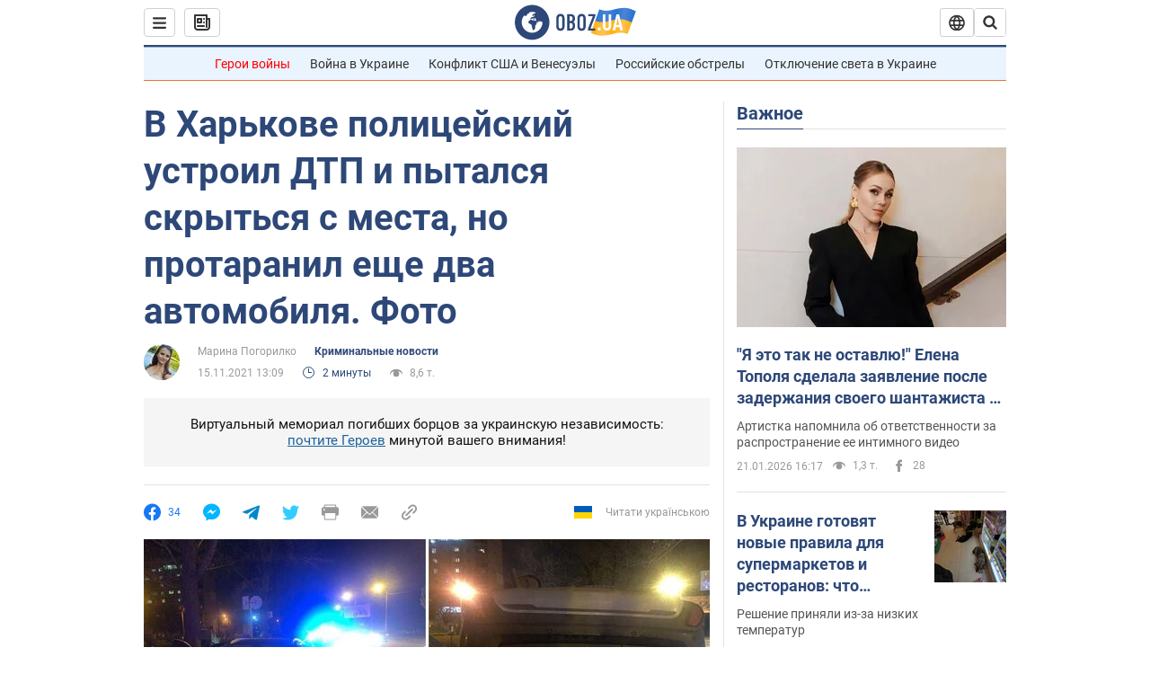

--- FILE ---
content_type: application/x-javascript; charset=utf-8
request_url: https://servicer.idealmedia.io/1418748/1?nocmp=1&sessionId=6970ea7d-0a44d&sessionPage=1&sessionNumberWeek=1&sessionNumber=1&scale_metric_1=64.00&scale_metric_2=256.00&scale_metric_3=100.00&cbuster=1769007741440609395940&pvid=6146bdfd-dcd0-4ad4-b7db-a09a9d072f2d&implVersion=11&lct=1763555100&mp4=1&ap=1&consentStrLen=0&wlid=b3c131dd-2ac2-444e-a164-5be9a172c325&uniqId=0b598&niet=4g&nisd=false&evt=%5B%7B%22event%22%3A1%2C%22methods%22%3A%5B1%2C2%5D%7D%2C%7B%22event%22%3A2%2C%22methods%22%3A%5B1%2C2%5D%7D%5D&pv=5&jsv=es6&dpr=1&hashCommit=cbd500eb&apt=2021-11-15T13%3A09%3A00&tfre=3824&w=0&h=1&tl=150&tlp=1&sz=0x1&szp=1&szl=1&cxurl=https%3A%2F%2Fincident.obozrevatel.com%2Fcrime%2Fv-harkove-politsejskij-ustroil-dtp-i-pyitalsya-skryitsya-s-mesta-no-protaranil-esche-dva-avtomobilya-foto.htm&ref=&lu=https%3A%2F%2Fincident.obozrevatel.com%2Fcrime%2Fv-harkove-politsejskij-ustroil-dtp-i-pyitalsya-skryitsya-s-mesta-no-protaranil-esche-dva-avtomobilya-foto.htm
body_size: 868
content:
var _mgq=_mgq||[];
_mgq.push(["IdealmediaLoadGoods1418748_0b598",[
["delo.ua","11971022","1","Загинув колишній керівник \"Укренерго\": що сталося","21 січня загинув колишній керівник НЕК \"Укренерго\" Олексій Брехт. Смерть настала від ураження струмом на одній з підстанцій цієї…","0","","","","hvfOQHawvRcn3ShO3yrlTIx9oeDWZlO8ejxnbKLKWkvpD3Rq-haGMFCj-qMG8TDOJP9NESf5a0MfIieRFDqB_Kldt0JdlZKDYLbkLtP-Q-WAnjgRBE4oQHNNA_F-KTMM",{"i":"https://s-img.idealmedia.io/n/11971022/45x45/295x0x630x630/aHR0cDovL2ltZ2hvc3RzLmNvbS90LzIwMjYtMDEvNDI4MDUxLzZhN2ZkYjc2Nzk2YmY0ODExODI1MzYzMTE0YWE1NTAxLnBuZw.webp?v=1769007741-8SjpwE7tzfR4t0kplOisbljFm95ZuqqH8GFPHWYkSm4","l":"https://clck.idealmedia.io/pnews/11971022/i/1298901/pp/1/1?h=hvfOQHawvRcn3ShO3yrlTIx9oeDWZlO8ejxnbKLKWkvpD3Rq-haGMFCj-qMG8TDOJP9NESf5a0MfIieRFDqB_Kldt0JdlZKDYLbkLtP-Q-WAnjgRBE4oQHNNA_F-KTMM&utm_campaign=obozrevatel.com&utm_source=obozrevatel.com&utm_medium=referral&rid=2fde5c8b-f6da-11f0-bb05-d404e6f97680&tt=Direct&att=3&afrd=296&iv=11&ct=1&gdprApplies=0&muid=q0llk1-IjX27&st=-300&mp4=1&h2=RGCnD2pppFaSHdacZpvmnoTb7XFiyzmF87A5iRFByjtkApNTXTADCUxIDol3FKO5_5gowLa8haMRwNFoxyVg8A**","adc":[],"sdl":0,"dl":"","category":"События Украины","dbbr":0,"bbrt":0,"type":"e","media-type":"static","clicktrackers":[],"cta":"Читати далі","cdt":"","tri":"2fde6f96-f6da-11f0-bb05-d404e6f97680","crid":"11971022"}],],
{"awc":{},"dt":"desktop","ts":"","tt":"Direct","isBot":1,"h2":"RGCnD2pppFaSHdacZpvmnoTb7XFiyzmF87A5iRFByjtkApNTXTADCUxIDol3FKO5_5gowLa8haMRwNFoxyVg8A**","ats":0,"rid":"2fde5c8b-f6da-11f0-bb05-d404e6f97680","pvid":"6146bdfd-dcd0-4ad4-b7db-a09a9d072f2d","iv":11,"brid":32,"muidn":"q0llk1-IjX27","dnt":2,"cv":2,"afrd":296,"consent":true,"adv_src_id":39175}]);
_mgqp();
